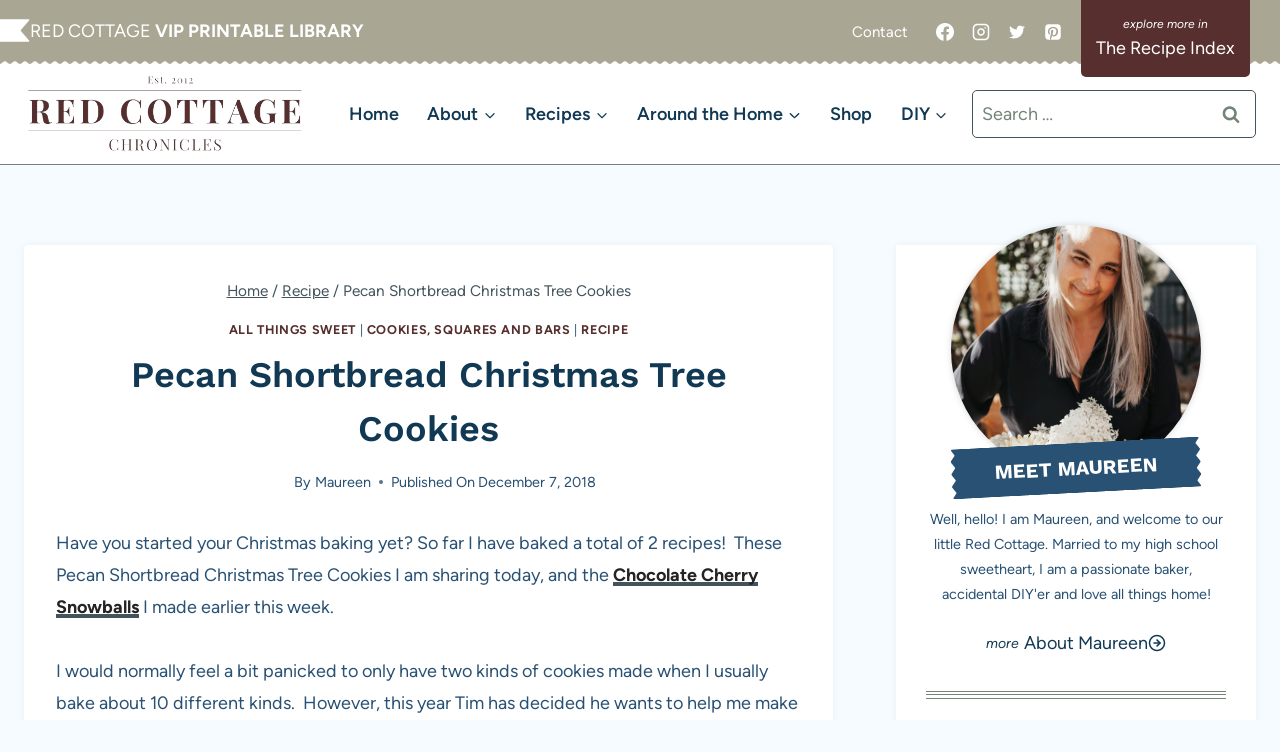

--- FILE ---
content_type: image/svg+xml
request_url: https://www.redcottagechronicles.com/wp-content/themes/restored316-limoncella/images/lemoncella_label_navy.svg
body_size: -419
content:
<?xml version="1.0" encoding="UTF-8"?><svg id="Layer_1" xmlns="http://www.w3.org/2000/svg" viewBox="0 0 165 33"><defs><style>.cls-1{fill:#285173;}</style></defs><path class="cls-1" d="m164.13,31.81c.36.5,0,1.19-.61,1.19H1.47c-.61,0-.97-.7-.61-1.19l1.81-2.49c.19-.26.19-.62,0-.88l-2.36-3.24c-.19-.26-.19-.62,0-.88l2.36-3.24c.19-.26.19-.62,0-.88l-2.36-3.24c-.19-.26-.19-.62,0-.88l2.36-3.24c.19-.26.19-.62,0-.88L.32,8.69c-.19-.26-.19-.62,0-.88l2.36-3.24c.19-.26.19-.62,0-.88L.87,1.19c-.36-.5,0-1.19.61-1.19h162.05c.61,0,.97.7.61,1.19l-1.81,2.49c-.19.26-.19.62,0,.88l2.36,3.24c.19.26.19.62,0,.88l-2.36,3.24c-.19.26-.19.62,0,.88l2.36,3.24c.19.26.19.62,0,.88l-2.36,3.24c-.19.26-.19.62,0,.88l2.36,3.24c.19.26.19.62,0,.88l-2.36,3.24c-.19.26-.19.62,0,.88l1.81,2.49Z"/></svg>